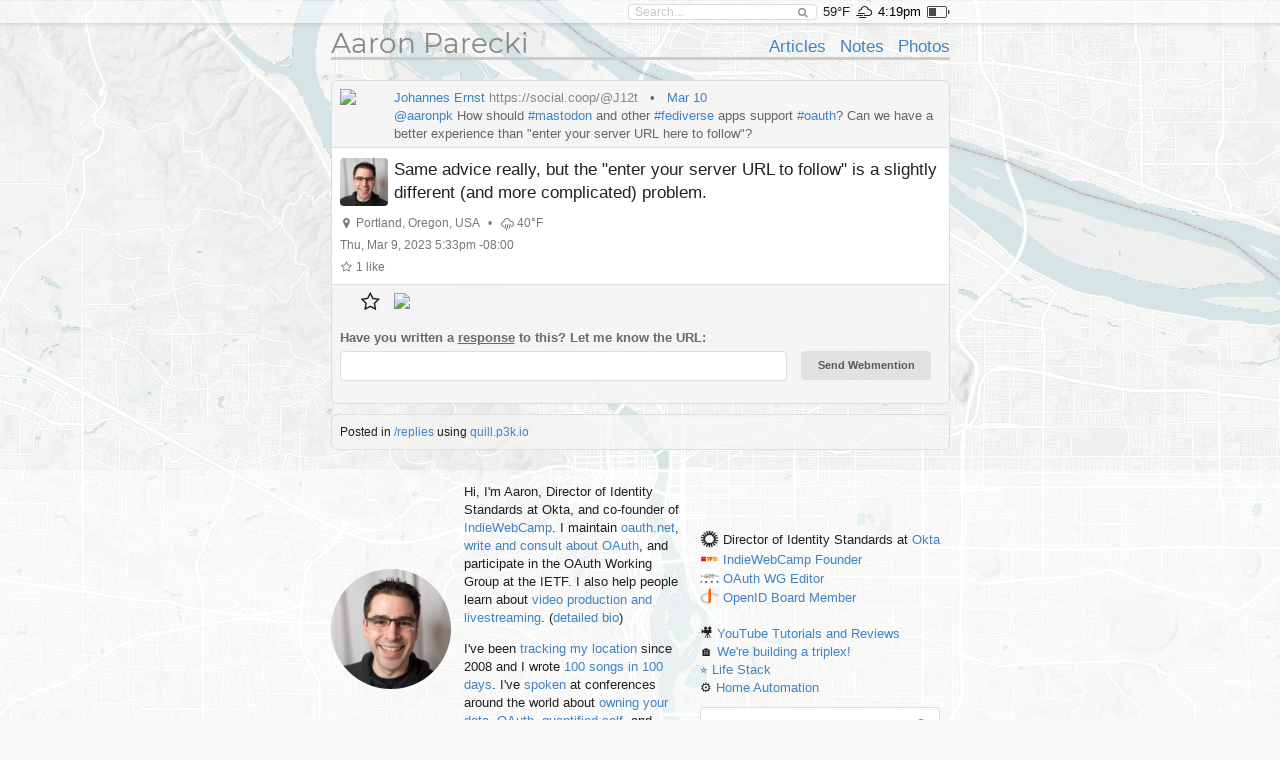

--- FILE ---
content_type: text/html; charset=UTF-8
request_url: https://aaronparecki.com/2023/03/09/18/
body_size: 18904
content:
<!doctype html>
<html>
  <head>
    <meta charset="utf-8">
    <meta name="viewport" content="width=device-width, initial-scale=1">
    <title>Same advice really, but the &quot;enter your server URL to follow&quot; ... &bull; Aaron Parecki</title>
    
  <link rel="alternate" type="application/mf2+json" href="https://aaronparecki.com/2023/03/09/18.json" />
  <link rel="alternate" type="application/jf2+json" href="https://aaronparecki.com/2023/03/09/18.jf2" />
  <link rel="alternate" type="application/activity+json" href="https://aaronparecki.com/2023/03/09/18.as2" />

  <meta property="og:url"                content="https://aaronparecki.com/2023/03/09/18/" />
  <meta property="og:type"               content="website" />
  <meta property="og:title"              content="Same advice really, but the &quot;enter your server URL to follow&quot; ..." />
  <meta property="og:description"        content="Same advice really, but the &quot;enter your server URL to follow&quot; is a slightly different (and more complicated) problem." />
    <meta property="og:site_name"          content="Aaron Parecki" />

    
    <link rel="webmention" href="https://webmention.io/aaronpk/webmention">

    <script src="/assets/jquery-1.12.0.min.js"></script>
    <script src="/semantic/2.2.6/semantic.min.js"></script>
    <script src="/assets/featherlight-1.5.0/featherlight.min.js"></script>

    <link rel="stylesheet" type="text/css" href="/assets/font.css">

    <link rel="stylesheet" type="text/css" href="/semantic/2.2.6/semantic.min.css">
    <link rel="stylesheet" href="/assets/icomoon/style.css">
    <link rel="stylesheet" href="/assets/weather-icons/css/weather-icons.css">
    <link rel="stylesheet" href="/assets/featherlight-1.5.0/featherlight.min.css">


    <!--
    <script src="/assets/screensaver.js"></script>
    <link rel="stylesheet" href="/assets/screensaver.css">
    -->

    <link rel="stylesheet" href="/assets/admin.2.css">
    <link rel="stylesheet" href="/assets/pulse.css">
    <link rel="stylesheet" href="/assets/styles.8.css">
    <link rel="stylesheet" href="/site/styles.2.css">
    <link rel="stylesheet" href="/assets/carbon.css">


    <link rel="stylesheet" href="/assets/story.css">

    
    <link rel="openid.delegate" href="https://aaronparecki.com/">
    <link rel="openid.server" href="https://indieauth.com/openid">


  </head>
  <body>

  	
    <div class="sticky-footer-content">
      <div class="top-bar ">
        <div class="ui container">
          <form action="/search" method="get" class="search item">
            <div class="ui icon input">
              <input type="text" name="q" placeholder="Search..." value="">
              <i class="search icon"></i>
            </div>
          </form>
                      <span class="item">59&deg;F</span>
            <span class="weather item">
              <i class="wi wi-owm-803" title="broken clouds in Portland"></i>
            </span>
                                <span class="time item"></span>
                                <span class="battery item"></span>
                    <div id="logged-in-menu">
                      </div>
        </div>
      </div>
              <div class="ui container">
        <div class="site-header">
  <div class="align-bottom">

    <div class="left">
      <h1><a href="/">Aaron Parecki</a></h1>
    </div>

    <div class="right">
      <ul>
                  <li><a href="/articles">Articles</a></li>
                  <li><a href="/notes">Notes</a></li>
                  <li><a href="/photos">Photos</a></li>
              </ul>
    </div>

  </div>
</div>
        <div class="post-list permalink">
  <ul>
    <li class="h-entry post-entry post-type-reply    post  has-responses " id="post-id-97049">


      <div class="context">
      <div>
              <div class="h-cite u-in-reply-to repost-content">
                      <span class="author p-author h-card">
              <img class="u-photo" src="https://pkcdn.xyz/social-coop-media.ams3.cdn.digitaloceanspaces.com/7c2de33b128fcbf7125bfa7ad79a54799d2128d87ba630faa06a061f7593b2a5.png" width="48">
              <a class="p-name u-url" href="https://social.coop/@J12t">Johannes Ernst</a>
              <a class="author_url" href="https://social.coop/@J12t">https://social.coop/@J12t</a>
            </span>
                                              &nbsp;&nbsp;&bull;&nbsp;&nbsp;
                        <a href="https://social.coop/@J12t/109996387311358531" class="u-url">Mar 10</a>
                                <div class="post-text e-content "><p><span class="h-card"><a href="https://aaronparecki.com/aaronpk" class="u-url">@<span>aaronpk</span></a></span> How should <a href="https://social.coop/tags/mastodon">#<span>mastodon</span></a> and other <a href="https://social.coop/tags/fediverse">#<span>fediverse</span></a> apps support <a href="https://social.coop/tags/oauth">#<span>oauth</span></a>? Can we have a better experience than "enter your server URL here to follow"?</p></div>
            <a href="https://social.coop/@J12t/109996387311358531" class="u-url"></a>
                              <div style="clear:both;"></div>
        </div>
          </div>
    </div>
<div style="" class="content-area  has-context has-responses   ">
                <div class="pad">
        <div class="show-author-photo">
                              <div class="author u-author h-card">
            <a href="/" class="u-url"><img class="u-photo p-name" src="/images/profile.jpg" width="48" alt="Aaron Parecki"></a>
          </div>
          
          <div class="post-text e-content content-type-plain" >Same advice really, but the &quot;enter your server URL to follow&quot; is a slightly different (and more complicated) problem.</div>
        </div>
      </div>
                <div class="metaline pad">
  <i class="marker icon"></i>
      <span class="p-location h-adr">
            <span class="p-locality">Portland</span>,
        <span class="p-region">Oregon</span>,
        <span class="p-country">USA</span>
    </span>
  <span class="weather">
    <span>&bull;</span>
          <i class="wi wi-owm-501" title="moderate rain"></i>
              40&deg;F
      </span>
  </div>
        
      <div class="metaline pad">
      <a href="https://aaronparecki.com/2023/03/09/18/" class="u-url">
      <time class="dt-published" datetime="2023-03-09T17:33:47-08:00">
        Thu, Mar 9, 2023 5:33pm -08:00
      </time>
    </a>
      </div>
    <div class="metaline responses-summary pad">
      <span><i class="star empty icon"></i> <span class="p-pk-num-likes">1</span> like</span>
              </div>
  
  <div style="clear:both;"></div>
</div>
  <div class="responses" id="responses">
      <ul class="facepile">
    <li class="group"><i class="star empty icon"></i></li>
    <!-- TODO: add overlay with twitter/facebook/instagram icon depending on author URL -->
          <li class="p-like h-cite">
        <a href="https://social.coop/users/J12t#likes/1139811" class="u-url">
          <span class="p-author h-card">
                          <img class="u-photo" src="/assets/images/no-profile-photo.png" data-src="https://pkcdn.xyz/social-coop-media.ams3.cdn.digitaloceanspaces.com/7c2de33b128fcbf7125bfa7ad79a54799d2128d87ba630faa06a061f7593b2a5.png" height="36">
                        <a style="display:none;" class="p-name u-url" href="https://social.coop/users/J12t">Johannes Ernst</a>
          </span>
        </a>
      </li>
      </ul>
  <div style="clear:both;"></div>
  
  
  
    <form class="webmention-form ui form" action="https://webmention.io/aaronpk/webmention" method="post">
    <div class="fields">
      <div class="twelve wide field">
        <label>Have you written a <a href="https://indieweb.org/responses">response</a> to this? Let me know the URL:</label>
        <input type="url" name="source" class="url">
      </div>
      <div class="four wide field">
        <label>&nbsp;</label>
        <input type="submit" class="ui submit button" value="Send Webmention">
      </div>
    </div>
    <div class="status hidden">
      <div class="ui message"></div>
    </div>
    <input type="hidden" name="target" value="https://aaronparecki.com/2023/03/09/18/">
  </form>
  
  
  
  
  
</div>
      </li>
  
    
  </ul>

    <div class="additional-info">
          Posted in
              <a href="/replies" class="u-p3k-channel">/replies</a>
                     using
      <a href="https://quill.p3k.io/">quill.p3k.io</a>
          </div>
  
</div>
        </div>
          </div>

    <footer class="sticky-footer">
              <div class="subfooter">
          <div class="ui container h-card">
  <div class="about">
    <div class="image"><a href="/" class="u-url u-uid"><img src="/images/profile.jpg" class="u-photo"></a></div>
    <div class="bio">
      <div class="p-note">
        <p>Hi, I'm <span class="p-name">Aaron<span style="display:none;"> Parecki</span></span>, Director of Identity Standards at Okta, and co-founder of
<a href="https://indieweb.org/">IndieWebCamp</a>.
I maintain <a href="https://oauth.net/">oauth.net</a>, <a href="/oauth/">write and consult about OAuth</a>, and
participate in the OAuth Working Group at the IETF. I also help people learn about <a href="https://aaronpk.tv">video production and livestreaming</a>. (<a href="/bio/">detailed bio</a>)</p>

<p>I've been <a href="/gps/">tracking my location</a> since 2008 and I wrote <a href="https://100.aaronparecki.com/">100 songs in 100 days</a>.
I've <a href="/presentations">spoken</a> at conferences around the world about
<a href="/presentations?tag=indieweb">owning your data</a>,
<a href="/oauth/">OAuth</a>,
<a href="/presentations?tag=quantifiedself">quantified self</a>,
and explained <a href="https://www.youtube.com/watch?v=FGVJ0eXTRpw">why R is a vowel</a>. <a href="/about">Read more</a>.</p> <time class="dt-bday" datetime="--12-28"></time>

<data class="p-street-address" value="PO Box 12433"></data>
<data class="p-locality" value="Portland"></data>
<data class="p-region" value="Oregon"></data>
<data class="p-country-name" value="USA"></data>
<data class="p-postal-code" value="97212"></data>      </div>
    </div>
    <div class="right">
      <div class="orgs">
        <ul>
            <li class="p-org h-card">
              <img src="/images/okta.png" alt="" class="u-photo">
              <span class="p-role">Director of Identity Standards</span> at <a href="https://www.okta.com/" class="u-url">
                <span class="p-name">Okta</span>
              </a> 
            </li>
            <li class="p-org h-card">
              <img src="/images/indiewebcamp.png" alt="" class="u-photo">
              <a href="https://indieweb.org/" class="u-url">
                <span class="p-name">IndieWebCamp</span>
              </a> 
              <a class="p-role" href="https://indieweb.org/founders">Founder</a>
            </li>
            <li class="p-org h-card">
              <img src="/images/ietf.ico" alt="" class="u-photo">
              <a href="https://oauth.net" class="u-url">
                <span class="p-name">OAuth WG</span>
              </a> 
              <a class="p-role" href="/oauth/">Editor</a>
            </li>
            <li class="p-org h-card">
              <img src="/images/openid.png" alt="" class="u-photo">
              <a href="https://openid.net" class="u-url">
                <span class="p-name">OpenID</span>
              </a> 
              <a class="p-role" href="/oauth/">Board Member</a>
            </li>

<!--
            <li class="p-org h-card">
              <img src="/images/w3c.png" alt="" class="u-photo">
              <a href="https://www.w3.org/" class="u-url">
                <span class="p-name">W3C</span>
              </a> 
              <a class="p-role" href="/w3c/">Editor</a>
            </li>
-->
            <li><br></li>
            <!--
            <li><img src="/images/spotify.ico" alt=""> <a href="/sunshine-indie-pop/">Sunshine Indie Pop</a></li>
            <li>
              <img src="/images/microphone.png" alt="">
              <a class="p-callsign u-url" href="https://w7apk.com">W7APK</a>
            </li>
            -->
            <li>🎥 <a href="https://youtube.com/aaronpk">YouTube Tutorials and Reviews</a></li>
            <li>🏠 <a href="https://www.youtube.com/@TheHouseFilesPDX">We're building a triplex!</li>
            <li>⭐️ <a href="https://aaronparecki.com/life-stack/">Life Stack</a></li>
            <li>⚙️ <a href="https://aaronparecki.com/home-automation/">Home Automation</a></li>
          </ul>

<link rel="pgpkey" href="/key.txt">
<link rel="me" href="sms:+15035678642">
<link rel="me" href="https://micro.blog/aaronpk">      </div>
      <div class="search">
        <form action="/search" method="get">
          <div class="ui fluid icon input">
            <input type="text" name="q" placeholder="Search..." value="">
            <i class="search icon"></i>
          </div>
        </form>
      </div>
    </div>
  </div>
  <div class="channels">
    <ul class="footer-links">
              <li><a href="/all">All</a></li>
              <li><a href="/articles">Articles</a></li>
              <li><a href="/bookmarks">Bookmarks</a></li>
              <li><a href="/notes">Notes</a></li>
              <li><a href="/photos">Photos</a></li>
              <li><a href="/replies">Replies</a></li>
              <li><a href="/reviews">Reviews</a></li>
              <li><a href="/trips">Trips</a></li>
              <li><a href="/videos">Videos</a></li>
            <li><a href="/contact">Contact</a></li>
    </ul>
  </div>
    <div class="elsewhere">
    <ul class="footer-links">
              <li><a href="https://github.com/aaronpk" rel=""><i class="github icon"></i></a></li>
              <li><a href="https://youtube.com/aaronpk" rel=""><i class="youtube play icon"></i></a></li>
              <li><a href="http://foursquare.com/aaronpk" rel=""><i class="foursquare icon"></i></a></li>
              <li><a href="http://www.linkedin.com/in/aaronparecki" rel=""><i class="linkedin icon"></i></a></li>
              <li><a href="https://instagram.com/aaronpk_tv" rel=""><i class="instagram icon"></i></a></li>
              <li><a href="http://flickr.com/aaronpk" rel=""><i class="flickr icon"></i></a></li>
              <li><a href="https://speakerdeck.com/aaronpk" rel=""><i class="icon-speakerdeck icon"></i></a></li>
              <li><a href="http://www.slideshare.net/aaronpk" rel=""><i class="slideshare icon"></i></a></li>
              <li><a href="http://www.last.fm/user/aaron_pk" rel=""><i class="lastfm icon"></i></a></li>
              <li><a href="https://kit.co/aaronpk" rel=""><i class="icon-kit-co icon"></i></a></li>
              <li><a href="https://www.duolingo.com/profile/aaronpk" rel=""><i class="icon-duolingo icon"></i></a></li>
              <li><a href="https://www.w3.org/users/59996" rel=""><i class="icon-w3c icon"></i></a></li>
              <li><a href="https://en.wikipedia.org/wiki/User:Aaronpk" rel=""><i class="linkify icon"></i></a></li>
              <li><a href="https://codeberg.org/aaronpk" rel=""><i class="linkify icon"></i></a></li>
              <li><a href="https://u.wechat.com/kKChiO-sSbgJQFf0UJrpHhE" rel=""><i class="wechat icon"></i></a></li>
              <li><a href="https://www.amazon.com/shop/aaronparecki" rel=""><i class="amazon icon"></i></a></li>
              <li><a href="https://www.amazon.com/gp/profile/amzn1.account.AHJ2OJ7NXSYM23FDDEDVZV2UR4MA" rel=""><i class="amazon icon"></i></a></li>
              <li><a href="https://aaronparecki.com/aaronpk" rel=""><i class="icon-mastodon icon"></i></a></li>
              <li><a href="https://bsky.app/profile/aaronpk.com" rel=""><i class="icon-bluesky icon"></i></a></li>
              <li><a href="https://cash.me/$aaronpk" rel=""><i class="icon-squarecash icon"></i></a></li>
              <li><a href="https://venmo.com/aaronpk" rel=""><i class="icon-venmo icon"></i></a></li>
              <li><a href="https://paypal.me/apk" rel=""><i class="paypal icon"></i></a></li>
              <li><a href="mailto:aaron@parecki.com" rel=""><i class="mail icon"></i></a></li>
          </ul>
  </div>
</div>
        </div>
      
      <div class="footer">
        <a href="/login" class="hidden-login"></a>
        <div>
          <span>&copy; 1999-2026 by Aaron Parecki.</span>
          <span>Powered by <a href="https://indieweb.org/p3k">p3k</a>.</span>
          <span>This site supports <a href="https://webmention.net/">Webmention</a>.</span>
        </div>
        <div>
          <span>Except where otherwise noted, text content on this site is licensed
            under a <a href="http://creativecommons.org/licenses/by/3.0/" rel="license">Creative Commons Attribution 3.0 License</a>.</span>
        </div>
        <div class="badges" style="padding-top: 8px;">
          <a href="https://indieweb.org/"><img src="/assets/badges/indieweb.png" width="80" height="15" alt="IndieWebCamp" style="image-rendering: pixelated;"></a>
          <a href="http://microformats.org/"><img src="/assets/badges/microformats.png" width="80" height="15" alt="Microformats" style="image-rendering: pixelated;"></a>
          <a href="https://indieweb.org/Webmention"><img src="/assets/badges/webmention.png" width="80" height="15" alt="Webmention" style="image-rendering: pixelated;"></a>
          <img src="/assets/badges/w3c-valid-html.png" width="80" height="15" alt="W3C HTML5" style="image-rendering: pixelated;">
          <a href="http://creativecommons.org/licenses/by/3.0/"><img src="/assets/badges/cc-commons.png" width="80" height="15" alt="Creative Commons" style="image-rendering: pixelated;"></a>
        </div>
              </div>
    </footer>

    <input type="hidden" id="permalink" value="https://aaronparecki.com/2023/03/09/18/">
        
    <div id="wechat-modal" class="hidden">
      <div class="contents">
        <div class="text">WeChat ID<br>aaronpk_tv</div>
        <div class="img"><img src="/images/wechat.jpg"></div>
      </div>
    </div>
        
    <script src="/assets/photo-albums/justified-layout.js"></script>
    <script src="/assets/photo-albums/photo-layout.js"></script>
    <script src="/assets/js-cookie.js"></script>
    <script src="/assets/story.js" async></script>

    <script src="/assets/script.js"></script>
    <script src="/assets/webmention.js"></script>
    
    
    <script src="/assets/admin.js"></script>

    <script>
      // Lolz. https://www.youtube.com/watch?v=EZpdEljk5dY
      // thanks seblog.nl!
      let photo = document.querySelector('.about .image img')
      if(photo) {
        window.addEventListener('deviceorientation', (e) => {
          let tiltLR = e.gamma; let tiltFB = e.beta;
          photo.style.transform = `rotate(${tiltLR * -1}deg)`
        })
      }
    </script>

        <script src="https://cdn.usefathom.com/script.js" site="JGWUQUCN" defer></script>
    
  </body>
</html>
